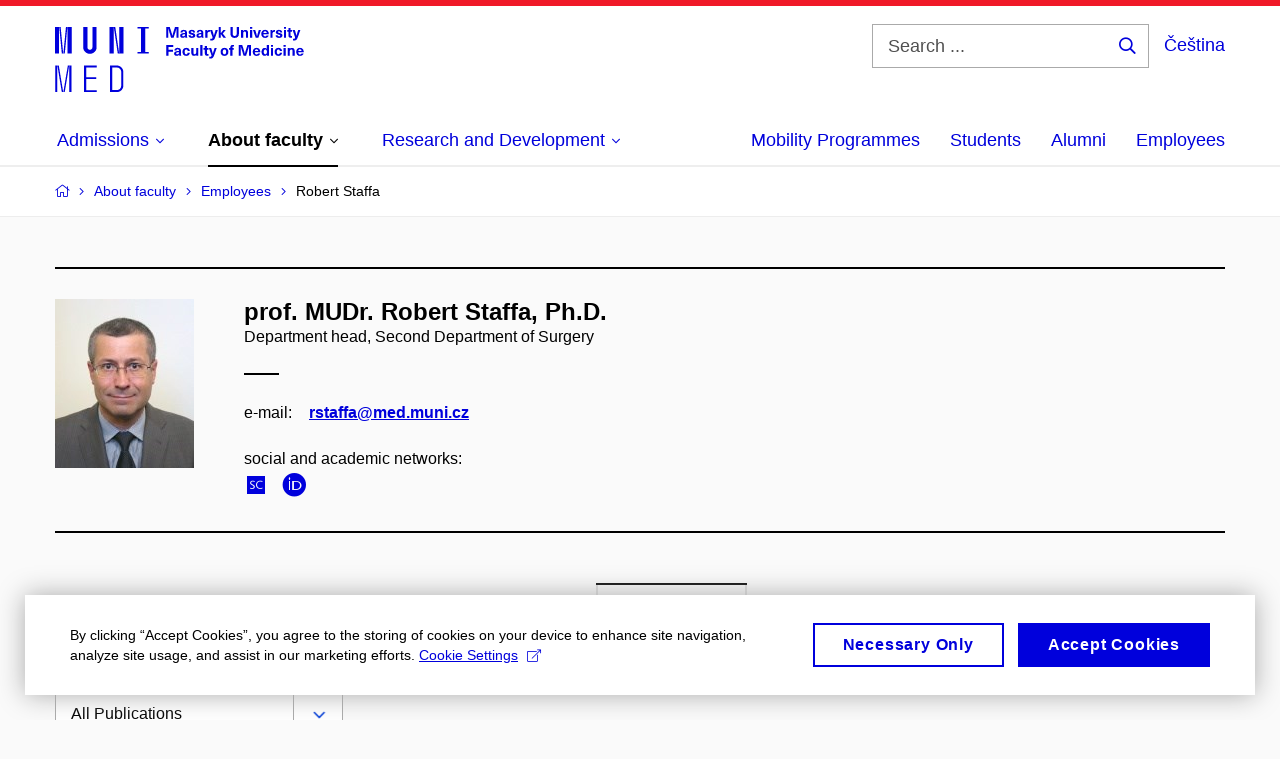

--- FILE ---
content_type: text/html; charset=utf-8
request_url: https://www.med.muni.cz/en/about-faculty/employees/226-robert-staffa/publications?page=9
body_size: 22870
content:


<!doctype html>
<!--[if lte IE 9]>    <html lang="en" class="old-browser no-js no-touch"> <![endif]-->
<!--[if IE 9 ]>    <html lang="en" class="ie9 no-js no-touch"> <![endif]-->
<!--[if (gt IE 9)|!(IE)]><!-->
<html class="no-js" lang="en">
<!--<![endif]-->
<head>
    

<meta charset="utf-8" />
<meta name="viewport" content="width=device-width, initial-scale=1.0">

    <meta name="robots" content="index, follow">

<title>Page 9: prof. MUDr. Robert Staffa, Ph.D. – Publications | Faculty of Medicine Masaryk University | MED MUNI</title>

<meta name="twitter:site" content="@muni_cz">
<meta name="twitter:card" content="summary">

    <meta name="author" content="Masaryk University" />
    <meta name="twitter:title" content="Page 9: prof. MUDr. Robert Staffa, Ph.D. – Publications | Faculty of Medicine Masaryk University | MED MUNI" />
    <meta property="og:title" content="Page 9: prof. MUDr. Robert Staffa, Ph.D. – Publications | Faculty of Medicine Masaryk University | MED MUNI" />
    <meta property="og:image" content="https://cdn.muni.cz/media/3124870/logo_socialni_site.png?upscale=false&width=1200" />
    <meta name="twitter:image" content="https://cdn.muni.cz/media/3124870/logo_socialni_site.png?upscale=false&width=1200" />
    <meta property="og:url" content="https://www.med.muni.cz/en/about-faculty/employees/226-robert-staffa/publications" />
    <meta property="og:site_name" content="Faculty of Medicine Masaryk University | MED MUNI" />


            <link rel="stylesheet" type="text/css" href="https://cdn.muni.cz/css/MuniWeb/MuniWeb_LF/style.476f04f3b145a8ffbb98.css" />
<script type="text/javascript" nonce="dce403c1-dbc4-49a9-8297-99d71626e864">/*! For license information please see muniweb-critical.f2b8e652ef8f9f2a5db3.js.LICENSE.txt */
!function(){function e(n){return e="function"==typeof Symbol&&"symbol"==typeof Symbol.iterator?function(e){return typeof e}:function(e){return e&&"function"==typeof Symbol&&e.constructor===Symbol&&e!==Symbol.prototype?"symbol":typeof e},e(n)}!function(n,t){function o(n,t){return e(n)===t}function i(){return"function"!=typeof t.createElement?t.createElement(arguments[0]):u?t.createElementNS.call(t,"http://www.w3.org/2000/svg",arguments[0]):t.createElement.apply(t,arguments)}function a(){var e=t.body;return e||((e=i(u?"svg":"body")).fake=!0),e}var s=[],c=[],r={_version:"3.3.1",_config:{classPrefix:"",enableClasses:!0,enableJSClass:!0,usePrefixes:!0},_q:[],on:function(e,n){var t=this;setTimeout((function(){n(t[e])}),0)},addTest:function(e,n,t){c.push({name:e,fn:n,options:t})},addAsyncTest:function(e){c.push({name:null,fn:e})}},l=function(){};l.prototype=r,l=new l;var d=t.documentElement,u="svg"===d.nodeName.toLowerCase(),f=r._config.usePrefixes?" -webkit- -moz- -o- -ms- ".split(" "):["",""];r._prefixes=f;var m=r.testStyles=function(e,n,o,s){var c,r,l,u,f="modernizr",m=i("div"),p=a();if(parseInt(o,10))for(;o--;)(l=i("div")).id=s?s[o]:f+(o+1),m.appendChild(l);return(c=i("style")).type="text/css",c.id="s"+f,(p.fake?p:m).appendChild(c),p.appendChild(m),c.styleSheet?c.styleSheet.cssText=e:c.appendChild(t.createTextNode(e)),m.id=f,p.fake&&(p.style.background="",p.style.overflow="hidden",u=d.style.overflow,d.style.overflow="hidden",d.appendChild(p)),r=n(m,e),p.fake?(p.parentNode.removeChild(p),d.style.overflow=u,d.offsetHeight):m.parentNode.removeChild(m),!!r};l.addTest("touch",(function(){var e;if("ontouchstart"in n||n.DocumentTouch&&t instanceof DocumentTouch)e=!0;else{var o=["@media (",f.join("touch-enabled),("),"heartz",")","{#modernizr{top:9px;position:absolute}}"].join("");m(o,(function(n){e=9===n.offsetTop}))}return e})),function(){var e,n,t,i,a,r;for(var d in c)if(c.hasOwnProperty(d)){if(e=[],(n=c[d]).name&&(e.push(n.name.toLowerCase()),n.options&&n.options.aliases&&n.options.aliases.length))for(t=0;t<n.options.aliases.length;t++)e.push(n.options.aliases[t].toLowerCase());for(i=o(n.fn,"function")?n.fn():n.fn,a=0;a<e.length;a++)1===(r=e[a].split(".")).length?l[r[0]]=i:(!l[r[0]]||l[r[0]]instanceof Boolean||(l[r[0]]=new Boolean(l[r[0]])),l[r[0]][r[1]]=i),s.push((i?"":"no-")+r.join("-"))}}(),function(e){var n=d.className,t=l._config.classPrefix||"";if(u&&(n=n.baseVal),l._config.enableJSClass){var o=new RegExp("(^|\\s)"+t+"no-js(\\s|$)");n=n.replace(o,"$1"+t+"js$2")}l._config.enableClasses&&(n+=" "+t+e.join(" "+t),u?d.className.baseVal=n:d.className=n)}(s),delete r.addTest,delete r.addAsyncTest;for(var p=0;p<l._q.length;p++)l._q[p]();n.Modernizr=l}(window,document),(navigator.maxTouchPoints>0||navigator.msMaxTouchPoints>0)&&(document.documentElement.className=document.documentElement.className.replace("no-touch","touch"))}(),function(e){e.oneTimeEvent=function(e,n,t){(t=t||document).addEventListener(e,(function t(o){return document.removeEventListener(e,t),n(o)}),!1)},e.isDocumentReady=!1,document.addEventListener("DocumentReady",(function(){e.isDocumentReady=!0})),e.elementReady=function(n,t){e.isDocumentReady?e.oneTimeEvent("ElementsReady."+n,t):e.oneTimeEvent("DocumentReady",t)},e.elementsReady=function(e,n){var t=function(o){e(o),!1!==n&&document.removeEventListener("ElementsReady",t)};document.addEventListener("ElementsReady",t,!1)},e.documentReady=function(e){document.addEventListener("DocumentReady",e,!1)};var n={};e.dictionary=function(e,t){if(null==t)return n[e];n[e]=t};var t={};e.items=function(e,n){if(null==n)return t[e];t[e]=n}}(window.Page=window.Page||{}),window.addEventListener("mc-consent",(function(e){e.detail.includes("mc-analytics")&&window.clarity&&window.clarity("consent")}));</script>

<script nonce="dce403c1-dbc4-49a9-8297-99d71626e864">window.dataLayer = window.dataLayer || [];function gtag() { dataLayer.push(arguments); }gtag('consent', 'default', {'analytics_storage': 'denied','ad_user_data': 'denied','ad_personalization': 'denied','ad_storage': 'denied',});</script>
<script nonce="dce403c1-dbc4-49a9-8297-99d71626e864" type="text/plain" class="mc-analytics mc-marketing">
    (function(w,d,s,l,i){w[l]=w[l]||[];w[l].push({'gtm.start':
    new Date().getTime(),event:'gtm.js'});var f=d.getElementsByTagName(s)[0],
    j=d.createElement(s),dl=l!='dataLayer'?'&l='+l:'';j.async=true;j.src=
    'https://www.googletagmanager.com/gtm.js?id='+i+dl;var n=d.querySelector('[nonce]');
    n&&j.setAttribute('nonce',n.nonce||n.getAttribute('nonce'));f.parentNode.insertBefore(j,f);
    })(window,document,'script','dataLayer','GTM-PXKZ9XW');</script><script nonce="dce403c1-dbc4-49a9-8297-99d71626e864">window.dataLayer = window.dataLayer || [];function gtag() { dataLayer.push(arguments); }gtag('consent', 'default', {'analytics_storage': 'denied','ad_user_data': 'denied','ad_personalization': 'denied','ad_storage': 'denied',});</script>        <script nonce="dce403c1-dbc4-49a9-8297-99d71626e864" type="text/javascript" async src="https://www.googletagmanager.com/gtag/js?id=G-EPDWR1N3J2"></script>
        <script nonce="dce403c1-dbc4-49a9-8297-99d71626e864" type="text/javascript">
            gtag('js', new Date());

            

            gtag('set', { 'send_page_view': true });

            gtag('config', 'G-EPDWR1N3J2', {
                'cookie_domain': 'www.med.muni.cz',
                'anonymize_ip': true
            });
        </script>
        <script nonce="dce403c1-dbc4-49a9-8297-99d71626e864" type="text/javascript">
            (function (c, l, a, r, i, t, y) {
                c[a] = c[a] || function () { (c[a].q = c[a].q || []).push(arguments) };
                t = l.createElement(r); t.async = 1; t.src = "https://www.clarity.ms/tag/" + i;
                y = l.getElementsByTagName(r)[0]; y.parentNode.insertBefore(t, y);
            })(window, document, "clarity", "script", "p6248fqs7c");
        </script>
    

<script nonce="dce403c1-dbc4-49a9-8297-99d71626e864" type="text/javascript" class="mc-analytics">
    var _paq = window._paq = window._paq || [];
    
        _paq.push(['disableCookies']);
        _paq.push(['trackPageView']);
    (function() {
    var u="//analytics-test.ics.muni.cz:3500";
    _paq.push(['setTrackerUrl', u+'matomo.php']);
    _paq.push(['setSiteId', '664']);
    var d=document, g=d.createElement('script'), s=d.getElementsByTagName('script')[0];
    g.type='text/javascript'; g.async=true; g.src=u+'matomo.js'; s.parentNode.insertBefore(g,s);
    })();
</script>




<link rel="shortcut icon" type="image/x-icon" href="https://cdn.muni.cz/Css/_Shared/Favicons/110000.ico" />

    <link rel="prev" href="/en/about-faculty/employees/226-robert-staffa/publications?page=8" />
    <link rel="next" href="/en/about-faculty/employees/226-robert-staffa/publications?page=10" />








    
</head>

<body>
            <p class="menu-accessibility">
            <a title="Go to main content (shortcut: Alt + 2)" accesskey="2" href="#main">
                Go to main content
            </a>
            <span class="hide">|</span>
            <a href="#menu-main">Go to main menu</a>
                <span class="hide">|</span>
                <a href="#form-search">Go to search</a>
        </p>

    
    


            <header class="header">
                <div class="header__wrap">
                    <div class="row-main">
                            <p class="header__logo" role="banner">
                                        <a href="/en" title="Homepage site">
<svg width="249" height="68" viewBox="0 0 249 68"><path fill="#0000dc" d="M-0.06,3l0,26.6l4.14,0l0,-26.6zm4.29,0l2.59,26.6l1.4,0l-2.58,-26.6zm6.73,0l-2.58,26.6l1.4,0l2.59,-26.6zm1.56,0l0,26.6l4.18,0l0,-26.6zm15.69,0l0,20.48c0,3.57,3.23,6.35,6.69,6.35c3.46,0,6.69,-2.78,6.69,-6.35l0,-20.48l-4.18,0l0,20.33c0,1.44,-1.29,2.47,-2.51,2.47c-1.22,0,-2.51,-1.03,-2.51,-2.47l0,-20.33zm26.26,0l0,26.6l4.18,0l0,-26.6zm4.33,0l3.95,26.6l1.45,0l-3.95,-26.6zm5.55,0l0,26.6l4.18,0l0,-26.6zm18.05,25.12l0,1.48l11.36,0l0,-1.48l-3.61,0l0,-23.64l3.61,0l0,-1.48l-11.36,0l0,1.48l3.57,0l0,23.64z"></path><path fill="#0000dc" d="M0.21,41.5l0,26.6l2.01,0l0,-26.6zm2.16,0l4.45,26.6l1.4,0l-4.44,-26.6zm10.45,0l-4.44,26.6l1.36,0l4.45,-26.6zm1.52,0l0,26.6l2.05,0l0,-26.6zm14.75,26.6l12.69,0l0,-1.9l-10.64,0l0,-11.1l10.18,0l0,-1.9l-10.18,0l0,-9.8l10.64,0l0,-1.9l-12.69,0zm26.03,0l6.76,0c3.46,0,6.42,-2.77,6.42,-6.35l0,-13.9c0,-3.5,-2.96,-6.35,-6.42,-6.35l-6.76,0zm2.05,-1.98l0,-22.64l4.71,0c2.32,0,4.37,1.93,4.37,4.4l0,13.84c0,2.47,-2.05,4.4,-4.37,4.4z"></path><path fill="#0000dc" d="M123.53,13.69l0,-10.68l-3.54,0l-1.55,4.9c-0.4,1.29,-0.76,2.63,-1.05,3.93l-0.03,0c-0.28,-1.3,-0.64,-2.64,-1.05,-3.93l-1.54,-4.9l-3.54,0l0,10.68l2.11,0l0,-5.31c0,-1.34,-0.03,-2.67,-0.09,-4.01l0.03,0c0.35,1.31,0.74,2.64,1.14,3.93l1.7,5.39l2.52,0l1.69,-5.39c0.41,-1.29,0.8,-2.62,1.14,-3.93l0.03,0c-0.06,1.34,-0.09,2.67,-0.09,4.01l0,5.31zm5.24,-7.86c-2.18,0,-3.23,1.17,-3.3,2.62l2.04,0c0.03,-0.72,0.47,-1.15,1.26,-1.15c0.73,0,1.24,0.39,1.24,1.35l0,0.27c-0.48,0.03,-1.33,0.12,-1.9,0.21c-2.21,0.34,-2.96,1.18,-2.96,2.43c0,1.32,0.98,2.31,2.6,2.31c1.05,0,1.9,-0.39,2.47,-1.2l0.03,0c0,0.37,0.03,0.7,0.11,1.02l1.89,0c-0.14,-0.51,-0.22,-1.13,-0.22,-2.09l0,-2.76c0,-1.99,-1.1,-3.01,-3.26,-3.01zm1.24,4.65c0,0.69,-0.07,1.09,-0.43,1.45c-0.3,0.3,-0.77,0.44,-1.2,0.44c-0.74,0,-1.13,-0.39,-1.13,-0.96c0,-0.62,0.36,-0.9,1.23,-1.05c0.45,-0.08,1.08,-0.14,1.53,-0.17zm6.81,-4.65c-1.89,0,-3.15,0.97,-3.15,2.34c0,1.77,1.36,2.07,2.64,2.4c1.19,0.31,1.75,0.45,1.75,1.11c0,0.45,-0.37,0.73,-1.1,0.73c-0.87,0,-1.34,-0.43,-1.34,-1.2l-2.13,0c0,1.85,1.31,2.72,3.42,2.72c2.07,0,3.36,-0.96,3.36,-2.39c0,-1.86,-1.5,-2.2,-2.86,-2.56c-1.16,-0.3,-1.64,-0.44,-1.64,-0.98c0,-0.43,0.36,-0.7,1.04,-0.7c0.75,0,1.19,0.33,1.19,1.11l2.02,0c0,-1.7,-1.21,-2.58,-3.2,-2.58zm8.23,0c-2.17,0,-3.22,1.17,-3.3,2.62l2.04,0c0.03,-0.72,0.48,-1.15,1.26,-1.15c0.74,0,1.25,0.39,1.25,1.35l0,0.27c-0.48,0.03,-1.34,0.12,-1.91,0.21c-2.2,0.34,-2.95,1.18,-2.95,2.43c0,1.32,0.97,2.31,2.59,2.31c1.05,0,1.91,-0.39,2.48,-1.2l0.03,0c0,0.37,0.03,0.7,0.1,1.02l1.89,0c-0.13,-0.51,-0.21,-1.13,-0.21,-2.09l0,-2.76c0,-1.99,-1.11,-3.01,-3.27,-3.01zm1.25,4.65c0,0.69,-0.08,1.09,-0.44,1.45c-0.3,0.3,-0.76,0.44,-1.2,0.44c-0.73,0,-1.12,-0.39,-1.12,-0.96c0,-0.62,0.36,-0.9,1.23,-1.05c0.45,-0.08,1.08,-0.14,1.53,-0.17zm8.02,-4.53c-0.9,0,-1.57,0.37,-2.08,1.2l-0.03,0l0,-1.08l-1.93,0l0,7.62l2.1,0l0,-3.6c0,-1.5,0.68,-2.31,1.97,-2.31c0.21,0,0.43,0.03,0.66,0.07l0,-1.81c-0.2,-0.06,-0.48,-0.09,-0.69,-0.09zm8.48,0.12l-2.16,0l-0.83,2.55c-0.34,1.05,-0.62,2.13,-0.88,3.19l-0.03,0c-0.24,-1.06,-0.52,-2.14,-0.84,-3.19l-0.78,-2.55l-2.25,0l2.16,6.19c0.3,0.86,0.36,1.1,0.36,1.38c0,0.75,-0.55,1.23,-1.39,1.23c-0.32,0,-0.61,-0.04,-0.82,-0.12l0,1.68c0.32,0.08,0.72,0.12,1.1,0.12c1.9,0,2.86,-0.67,3.63,-2.82zm8.19,7.62l-3.21,-4.11l2.89,-3.51l-2.36,0l-2.47,3.07l-0.03,0l0,-6.13l-2.09,0l0,10.68l2.09,0l0,-3.57l0.03,0l2.55,3.57zm12.93,-10.68l-2.2,0l0,6.52c0,1.59,-0.72,2.45,-2.05,2.45c-1.32,0,-2.04,-0.86,-2.04,-2.45l0,-6.52l-2.2,0l0,6.6c0,2.82,1.53,4.32,4.24,4.32c2.72,0,4.25,-1.5,4.25,-4.32zm6.39,2.88c-0.97,0,-1.74,0.46,-2.24,1.14l-0.02,0l0,-0.96l-1.97,0l0,7.62l2.1,0l0,-4.08c0,-1.38,0.63,-2.07,1.5,-2.07c0.82,0,1.34,0.52,1.34,1.68l0,4.47l2.1,0l0,-4.68c0,-2.07,-1.1,-3.12,-2.81,-3.12zm6.87,-1.08l0,-1.8l-2.1,0l0,1.8zm0,8.88l0,-7.62l-2.1,0l0,7.62zm6.21,0l2.56,-7.62l-2.19,0l-0.88,3c-0.32,1.08,-0.6,2.19,-0.84,3.3l-0.03,0c-0.24,-1.11,-0.53,-2.22,-0.84,-3.3l-0.89,-3l-2.19,0l2.57,7.62zm6.69,-1.25c-0.9,0,-1.67,-0.55,-1.73,-2.13l5.48,0c0,-0.84,-0.08,-1.42,-0.24,-1.95c-0.48,-1.54,-1.77,-2.53,-3.53,-2.53c-2.38,0,-3.78,1.74,-3.78,3.99c0,2.43,1.4,4.11,3.8,4.11c2.02,0,3.34,-1.16,3.64,-2.55l-2.14,0c-0.11,0.61,-0.66,1.06,-1.5,1.06zm-0.02,-5.13c0.85,0,1.53,0.53,1.67,1.68l-3.33,0c0.16,-1.15,0.81,-1.68,1.66,-1.68zm9.36,-1.36c-0.9,0,-1.57,0.37,-2.08,1.2l-0.03,0l0,-1.08l-1.93,0l0,7.62l2.09,0l0,-3.6c0,-1.5,0.69,-2.31,1.98,-2.31c0.21,0,0.43,0.03,0.66,0.07l0,-1.81c-0.2,-0.06,-0.48,-0.09,-0.69,-0.09zm4.55,-0.12c-1.89,0,-3.15,0.97,-3.15,2.34c0,1.77,1.36,2.07,2.64,2.4c1.18,0.31,1.75,0.45,1.75,1.11c0,0.45,-0.37,0.73,-1.11,0.73c-0.87,0,-1.33,-0.43,-1.33,-1.2l-2.13,0c0,1.85,1.3,2.72,3.42,2.72c2.07,0,3.36,-0.96,3.36,-2.39c0,-1.86,-1.5,-2.2,-2.87,-2.56c-1.15,-0.3,-1.63,-0.44,-1.63,-0.98c0,-0.43,0.36,-0.7,1.03,-0.7c0.75,0,1.2,0.33,1.2,1.11l2.01,0c0,-1.7,-1.2,-2.58,-3.19,-2.58zm7.12,-1.02l0,-1.8l-2.1,0l0,1.8zm0,8.88l0,-7.62l-2.1,0l0,7.62zm5.46,-1.58c-0.72,0,-0.99,-0.33,-0.99,-1.17l0,-3.31l1.46,0l0,-1.56l-1.46,0l0,-1.98l-2.1,0l0,1.98l-1.23,0l0,1.56l1.23,0l0,3.69c0,1.77,0.77,2.47,2.52,2.47c0.36,0,0.83,-0.06,1.11,-0.15l0,-1.6c-0.13,0.04,-0.34,0.07,-0.54,0.07zm8.81,-6.04l-2.16,0l-0.83,2.55c-0.34,1.05,-0.63,2.13,-0.88,3.19l-0.03,0c-0.24,-1.06,-0.53,-2.14,-0.84,-3.19l-0.78,-2.55l-2.25,0l2.16,6.19c0.3,0.86,0.36,1.1,0.36,1.38c0,0.75,-0.56,1.23,-1.4,1.23c-0.31,0,-0.6,-0.04,-0.81,-0.12l0,1.68c0.32,0.08,0.72,0.12,1.1,0.12c1.9,0,2.86,-0.67,3.63,-2.82z"></path><path fill="#0000dc" d="M118.36,22.9l0,-1.89l-7.13,0l0,10.68l2.21,0l0,-3.99l4.54,0l0,-1.89l-4.54,0l0,-2.91zm4.34,0.93c-2.17,0,-3.22,1.17,-3.29,2.62l2.04,0c0.03,-0.72,0.47,-1.15,1.25,-1.15c0.74,0,1.25,0.39,1.25,1.35l0,0.27c-0.48,0.03,-1.33,0.12,-1.9,0.21c-2.21,0.34,-2.96,1.18,-2.96,2.43c0,1.32,0.97,2.31,2.6,2.31c1.04,0,1.9,-0.39,2.47,-1.2l0.03,0c0,0.37,0.03,0.7,0.11,1.02l1.89,0c-0.14,-0.51,-0.21,-1.13,-0.21,-2.09l0,-2.76c0,-1.99,-1.11,-3.01,-3.28,-3.01zm1.25,4.65c0,0.69,-0.07,1.09,-0.43,1.45c-0.3,0.3,-0.77,0.44,-1.21,0.44c-0.73,0,-1.12,-0.39,-1.12,-0.96c0,-0.62,0.36,-0.9,1.23,-1.05c0.45,-0.08,1.08,-0.14,1.53,-0.17zm7.32,-4.65c-2.33,0,-3.84,1.59,-3.84,4.05c0,2.46,1.51,4.05,3.84,4.05c2.05,0,3.44,-1.29,3.6,-3.23l-2.21,0c-0.06,0.99,-0.6,1.61,-1.41,1.61c-1.01,0,-1.63,-0.93,-1.63,-2.43c0,-1.5,0.62,-2.43,1.63,-2.43c0.81,0,1.35,0.55,1.43,1.45l2.19,0c-0.16,-1.78,-1.55,-3.07,-3.6,-3.07zm7.82,8.04c0.97,0,1.74,-0.47,2.23,-1.14l0.03,0l0,0.96l1.96,0l0,-7.62l-2.09,0l0,4.08c0,1.38,-0.63,2.07,-1.5,2.07c-0.83,0,-1.34,-0.53,-1.34,-1.68l0,-4.47l-2.1,0l0,4.68c0,2.07,1.1,3.12,2.81,3.12zm8.37,-0.18l0,-10.68l-2.1,0l0,10.68zm5.45,-1.58c-0.72,0,-0.99,-0.33,-0.99,-1.17l0,-3.31l1.46,0l0,-1.56l-1.46,0l0,-1.98l-2.1,0l0,1.98l-1.23,0l0,1.56l1.23,0l0,3.69c0,1.77,0.77,2.47,2.52,2.47c0.36,0,0.83,-0.06,1.11,-0.15l0,-1.6c-0.13,0.04,-0.34,0.07,-0.54,0.07zm8.81,-6.04l-2.16,0l-0.83,2.55c-0.34,1.05,-0.63,2.13,-0.88,3.19l-0.03,0c-0.24,-1.06,-0.53,-2.14,-0.84,-3.19l-0.78,-2.55l-2.25,0l2.16,6.19c0.3,0.86,0.36,1.1,0.36,1.38c0,0.75,-0.56,1.24,-1.4,1.24c-0.31,0,-0.6,-0.05,-0.81,-0.13l0,1.68c0.32,0.08,0.72,0.12,1.1,0.12c1.9,0,2.86,-0.67,3.63,-2.82zm7.77,-0.24c-2.39,0,-3.9,1.57,-3.9,4.05c0,2.47,1.51,4.05,3.9,4.05c2.38,0,3.9,-1.58,3.9,-4.05c0,-2.48,-1.52,-4.05,-3.9,-4.05zm0,1.62c1.03,0,1.69,0.94,1.69,2.43c0,1.48,-0.66,2.43,-1.69,2.43c-1.04,0,-1.7,-0.95,-1.7,-2.43c0,-1.49,0.66,-2.43,1.7,-2.43zm9.01,-3c0.14,0,0.29,0.01,0.38,0.04l0,-1.48c-0.26,-0.06,-0.68,-0.12,-1.04,-0.12c-1.63,0,-2.52,0.82,-2.52,2.49l0,0.69l-1.26,0l0,1.56l1.26,0l0,6.06l2.07,0l0,-6.06l1.44,0l0,-1.56l-1.44,0l0,-0.44c0,-0.86,0.38,-1.18,1.11,-1.18zm17.51,9.24l0,-10.68l-3.54,0l-1.55,4.9c-0.4,1.29,-0.76,2.63,-1.05,3.93l-0.03,0c-0.28,-1.3,-0.64,-2.64,-1.05,-3.93l-1.54,-4.9l-3.54,0l0,10.68l2.11,0l0,-5.31c0,-1.34,-0.03,-2.67,-0.09,-4l0.03,0c0.35,1.3,0.74,2.63,1.14,3.92l1.7,5.39l2.52,0l1.69,-5.39c0.41,-1.29,0.8,-2.62,1.14,-3.92l0.03,0c-0.06,1.33,-0.09,2.66,-0.09,4l0,5.31zm5.55,-1.25c-0.9,0,-1.67,-0.55,-1.73,-2.13l5.48,0c0,-0.84,-0.08,-1.42,-0.24,-1.95c-0.48,-1.54,-1.77,-2.53,-3.53,-2.53c-2.38,0,-3.78,1.74,-3.78,3.99c0,2.43,1.4,4.11,3.8,4.11c2.02,0,3.34,-1.16,3.64,-2.55l-2.14,0c-0.11,0.61,-0.66,1.06,-1.5,1.06zm-0.02,-5.13c0.84,0,1.53,0.53,1.67,1.68l-3.33,0c0.16,-1.15,0.81,-1.68,1.66,-1.68zm12.39,6.38l0,-10.68l-2.1,0l0,3.97l-0.03,0c-0.46,-0.72,-1.29,-1.1,-2.16,-1.1c-1.9,0,-3.13,1.57,-3.13,4c0,2.43,1.24,4,3.16,4c0.89,0,1.73,-0.42,2.19,-1.2l0.03,0l0,1.01zm-3.58,-6.21c0.94,0,1.59,0.88,1.59,2.4c0,1.51,-0.65,2.4,-1.59,2.4c-1.01,0,-1.65,-0.95,-1.65,-2.4c0,-1.46,0.64,-2.4,1.65,-2.4zm7.72,-2.67l0,-1.8l-2.1,0l0,1.8zm0,8.88l0,-7.62l-2.1,0l0,7.62zm5.39,-7.86c-2.33,0,-3.84,1.59,-3.84,4.05c0,2.46,1.51,4.05,3.84,4.05c2.05,0,3.43,-1.29,3.6,-3.23l-2.21,0c-0.06,0.99,-0.6,1.61,-1.41,1.61c-1.02,0,-1.63,-0.93,-1.63,-2.43c0,-1.5,0.61,-2.43,1.63,-2.43c0.81,0,1.35,0.55,1.43,1.45l2.19,0c-0.17,-1.78,-1.55,-3.07,-3.6,-3.07zm7.18,-1.02l0,-1.8l-2.1,0l0,1.8zm0,8.88l0,-7.62l-2.1,0l0,7.62zm6.27,-7.8c-0.97,0,-1.74,0.46,-2.23,1.14l-0.03,0l0,-0.96l-1.97,0l0,7.62l2.1,0l0,-4.08c0,-1.38,0.63,-2.07,1.5,-2.07c0.83,0,1.34,0.52,1.34,1.68l0,4.47l2.1,0l0,-4.68c0,-2.07,-1.1,-3.12,-2.81,-3.12zm8.07,6.55c-0.9,0,-1.66,-0.55,-1.72,-2.13l5.47,0c0,-0.84,-0.07,-1.42,-0.24,-1.95c-0.48,-1.54,-1.77,-2.53,-3.52,-2.53c-2.39,0,-3.78,1.74,-3.78,3.99c0,2.43,1.39,4.11,3.79,4.11c2.03,0,3.35,-1.16,3.65,-2.55l-2.15,0c-0.1,0.61,-0.66,1.06,-1.5,1.06zm-0.01,-5.13c0.84,0,1.53,0.53,1.66,1.68l-3.33,0c0.17,-1.15,0.81,-1.68,1.67,-1.68z"></path><desc>Masaryk University Faculty of Medicine</desc></svg>        </a>

                            </p>

                    <div class="header__side">
                        

                            <form id="form-search" action="/en/search" class="header__search" role="search">
                                <fieldset>
                                    <p>
                                        <label for="search" class="header__search__label icon icon-search"><span class="vhide">Search ...</span></label>
                                        <span class="inp-fix inp-icon inp-icon--after">
                                            <input type="text" name="q" id="search" class="inp-text" placeholder="Search ..." data-hj-masked maxlength="200">
                                            <button type="submit" class="btn-icon icon icon-search">
                                                <span class="vhide">Search ...</span>
                                            </button>
                                        </span>
                                    </p>
                                </fieldset>
                            </form>
                        
    <div class="menu-lang">
        <p class="menu-lang__selected">
                <a href="/o-fakulte/zamestnanci/226-robert-staffa/publications"
                   rel="alternate"
                   hreflang="cs"
                   lang="cs"
                   class="menu-lang__selected__link">
                    Čeština
                </a>
        </p>
    </div>

                        
                        <!-- placeholder pro externí přihlášení (desktop) -->
                        <div class="user-menu-ext-std" style="display:none;"></div>                        


                        <nav class="menu-mobile" role="navigation">
                            <ul class="menu-mobile__list">
                                    <li class="menu-mobile__item">
                                        <a href="#" class="menu-mobile__link menu-mobile__link--search" aria-hidden="true">
                                            <span class="icon icon-search"></span>
                                        </a>
                                    </li>

                                
    <li class="menu-mobile__item">
            <div class="menu-lang">
                <p class="menu-lang__selected">
                        <a href="/o-fakulte/zamestnanci/226-robert-staffa/publications"
                           rel="alternate"
                           hreflang="cs"
                           lang="cs"
                           class="menu-mobile__link menu-mobile__link--lang">
                            CS
                        </a>
                </p>
            </div>
    </li>

                                
                                <li class="user-menu-ext-mobile" style="display:none;"></li>



                                    <li class="menu-mobile__item">
                                        <a href="#" class="menu-mobile__link menu-mobile__link--burger">
                                            <span class="menu-mobile__burger"><span></span></span>
                                        </a>
                                    </li>
                            </ul>
                        </nav>

                    </div>

                            <nav id="menu-main" class="menu-primary" role="navigation">
                                <div class="menu-primary__holder">
                                    <div class="menu-primary__wrap">

    <ul class="menu-primary__list">
            <li class="menu-primary__item with-submenu">
        <span class="menu-primary__links">
            <a href="/en/admissions" class="menu-primary__link">
                <span class="menu-primary__inner">Admissions</span>
                    <span class="icon icon-angle-down"></span>
                
            </a>
                <a href="#" class="menu-primary__toggle icon icon-angle-down" aria-hidden="true"></a>
        </span>
            <div class="menu-submenu">
                    <ul class="menu-submenu__list">
    <li class="menu-submenu__item ">
        <span class="menu-primary__links">
            <a href="/en/admissions" class="menu-submenu__link">
                <span class="menu-primary__inner">Admissions</span>
                
            </a>
        </span>
    </li>
            <li class="menu-submenu__item ">
        <span class="">
            <a href="/en/admissions/ambassadors" class="menu-submenu__link">
                <span class="menu-primary__inner">Student Ambassadors</span>
                
            </a>
        </span>
    </li>
    <li class="menu-submenu__item ">
        <span class="">
            <a href="/en/admissions/general-medicine" class="menu-submenu__link">
                <span class="menu-primary__inner">General Medicine</span>
                
            </a>
        </span>
    </li>
    <li class="menu-submenu__item ">
        <span class="">
            <a href="/en/admissions/dentistry" class="menu-submenu__link">
                <span class="menu-primary__inner">Dentistry</span>
                
            </a>
        </span>
    </li>
    <li class="menu-submenu__item ">
        <span class="">
            <a href="/en/admissions/e-learning-preparatory-courses" class="menu-submenu__link">
                <span class="menu-primary__inner">E-learning preparatory courses</span>
                
            </a>
        </span>
    </li>
    <li class="menu-submenu__item ">
        <span class="">
            <a href="/en/admissions/foundation-programme" class="menu-submenu__link">
                <span class="menu-primary__inner">Foundation programme</span>
                
            </a>
        </span>
    </li>
    <li class="menu-submenu__item ">
        <span class="">
            <a href="/en/admissions/summer-school" class="menu-submenu__link">
                <span class="menu-primary__inner">Summer school</span>
                
            </a>
        </span>
    </li>
    </ul>

            </div>
    </li>
    <li class="menu-primary__item with-submenu">
        <span class="menu-primary__links">
            <a href="/en/about-faculty" class="menu-primary__link is-active">
                <span class="menu-primary__inner">About faculty</span>
                    <span class="icon icon-angle-down"></span>
                
            </a>
                <a href="#" class="menu-primary__toggle icon icon-angle-down" aria-hidden="true"></a>
        </span>
            <div class="menu-submenu">
                    <ul class="menu-submenu__list">
            <li class="menu-submenu__item ">
        <span class="">
            <a href="/en/about-faculty/dean-martin-repko" class="menu-submenu__link">
                <span class="menu-primary__inner">Dean Martin Repko</span>
                
            </a>
        </span>
    </li>
    <li class="menu-submenu__item ">
        <span class="">
            <a href="/en/about-faculty/faculty-members" class="menu-submenu__link">
                <span class="menu-primary__inner">Faculty members</span>
                
            </a>
        </span>
    </li>
    <li class="menu-submenu__item ">
        <span class="">
            <a href="/en/about-faculty/faculty-authorities" class="menu-submenu__link">
                <span class="menu-primary__inner">Faculty authorities</span>
                
            </a>
        </span>
    </li>
    <li class="menu-submenu__item ">
        <span class="">
            <a href="/en/about-faculty/organizational-structure" class="menu-submenu__link">
                <span class="menu-primary__inner">Organizational structure</span>
                
            </a>
        </span>
    </li>
    <li class="menu-submenu__item ">
        <span class="">
            <a href="/en/about-faculty/105th-anniversary" class="menu-submenu__link">
                <span class="menu-primary__inner">105th Anniversary</span>
                
            </a>
        </span>
    </li>
    <li class="menu-submenu__item ">
        <span class="">
            <a href="/en/about-faculty/official-notice-board" class="menu-submenu__link">
                <span class="menu-primary__inner">Official notice board</span>
                
            </a>
        </span>
    </li>
    <li class="menu-submenu__item ">
        <span class="">
            <a href="/en/about-faculty/our-mission" class="menu-submenu__link">
                <span class="menu-primary__inner">Our Mission</span>
                
            </a>
        </span>
    </li>
    <li class="menu-submenu__item ">
        <span class="">
            <a href="/en/about-faculty/safe-faculty" class="menu-submenu__link">
                <span class="menu-primary__inner">Safe faculty</span>
                
            </a>
        </span>
    </li>
    <li class="menu-submenu__item ">
        <span class="">
            <a href="/en/about-faculty/career-at-fm-mu" class="menu-submenu__link">
                <span class="menu-primary__inner">Career at FM MU</span>
                
            </a>
        </span>
    </li>
    <li class="menu-submenu__item ">
        <span class="">
            <a href="/en/about-faculty/sustainable-faculty" class="menu-submenu__link">
                <span class="menu-primary__inner">Sustainable Faculty</span>
                
            </a>
        </span>
    </li>
    <li class="menu-submenu__item ">
        <span class="">
            <a href="/en/about-faculty/international-studies-office" class="menu-submenu__link">
                <span class="menu-primary__inner"> International Studies Office</span>
                
            </a>
        </span>
    </li>
    <li class="menu-submenu__item ">
        <span class="">
            <a href="/en/about-faculty/employees" class="menu-submenu__link is-active">
                <span class="menu-primary__inner">Employees</span>
                
            </a>
        </span>
    </li>
    <li class="menu-submenu__item ">
        <span class="">
            <a href="/en/about-faculty/contacts" class="menu-submenu__link">
                <span class="menu-primary__inner">Contacts</span>
                
            </a>
        </span>
    </li>
    </ul>

            </div>
    </li>
    <li class="menu-primary__item with-submenu">
        <span class="menu-primary__links">
            <a href="/en/research-and-development" class="menu-primary__link">
                <span class="menu-primary__inner">Research and Development</span>
                    <span class="icon icon-angle-down"></span>
                
            </a>
                <a href="#" class="menu-primary__toggle icon icon-angle-down" aria-hidden="true"></a>
        </span>
            <div class="menu-submenu">
                    <ul class="menu-submenu__list">
            <li class="menu-submenu__item ">
        <span class="">
            <a href="/en/research-and-development/research-and-development" class="menu-submenu__link">
                <span class="menu-primary__inner">Research and Development</span>
                
            </a>
        </span>
    </li>
    <li class="menu-submenu__item ">
        <span class="">
            <a href="/en/research-and-development/project-support" class="menu-submenu__link">
                <span class="menu-primary__inner">Project support</span>
                
            </a>
        </span>
    </li>
    <li class="menu-submenu__item ">
        <span class="">
            <a href="/en/research-and-development/phd-studies" class="menu-submenu__link">
                <span class="menu-primary__inner">PhD Studies</span>
                
            </a>
        </span>
    </li>
    <li class="menu-submenu__item ">
        <span class="">
            <a href="/en/research-and-development/postdoc" class="menu-submenu__link">
                <span class="menu-primary__inner">Postdoc</span>
                
            </a>
        </span>
    </li>
    <li class="menu-submenu__item ">
        <span class="">
            <a href="/en/research-and-development/hrs4r-hr-award" class="menu-submenu__link">
                <span class="menu-primary__inner">HRS4R / HR Award</span>
                
            </a>
        </span>
    </li>
    <li class="menu-submenu__item ">
        <span class="">
            <a href="/en/research-and-development/gender-in-research" class="menu-submenu__link">
                <span class="menu-primary__inner">Gender in research</span>
                
            </a>
        </span>
    </li>
    <li class="menu-submenu__item ">
        <span class="">
            <a href="/en/research-and-development/open-science" class="menu-submenu__link">
                <span class="menu-primary__inner">Open Science</span>
                
            </a>
        </span>
    </li>
    <li class="menu-submenu__item ">
        <span class="">
            <a href="/en/research-and-development/research-breakfasts" class="menu-submenu__link">
                <span class="menu-primary__inner">Research breakfasts</span>
                
            </a>
        </span>
    </li>
    </ul>

            </div>
    </li>
    </ul>







<ul class="menu-header-secondary">
            <li class="menu-header-secondary__item">
                <a href="/en/students/student-mobility-programmes" class="menu-header-secondary__link ">
                    Mobility Programmes
                </a>
            </li>
            <li class="menu-header-secondary__item">
                <a href="/en/students" class="menu-header-secondary__link ">
                    Students
                </a>
            </li>
            <li class="menu-header-secondary__item">
                <a href="/en/alumni" class="menu-header-secondary__link ">
                    Alumni
                </a>
            </li>
            <li class="menu-header-secondary__item">
                <a href="https://portal.muni.cz" class="menu-header-secondary__link " target="_blank" rel="noopener">
                    Employees
                </a>
            </li>

    
</ul>                                    </div>
                                   
                                        <a href="#" class="menu-primary__title">
                                            <span></span>
                                            &nbsp;
                                        </a>
                                    
                                    <div class="menu-primary__main-toggle" aria-hidden="true"></div>
                                </div>
                            </nav>
                    </div>
                </div>
                





            </header>


    <main id="main" class="main">


<nav class="menu-breadcrumb" role="navigation">
    <div class="row-main">
        <strong class="vhide">You are here:</strong>
        <ol class="menu-breadcrumb__list" vocab="http://schema.org/" typeof="BreadcrumbList">
            <li class="menu-breadcrumb__item menu-breadcrumb__item--home" property="itemListElement" typeof="ListItem">
                <a class="menu-breadcrumb__link" property="item" typeof="WebPage" href="/en">
                    <span property="name">Home</span></a>
                <span class="icon icon-angle-right"></span>
                <meta property="position" content="1">
            </li>

                <li class="menu-breadcrumb__item menu-breadcrumb__item--mobile">
                    <span class="icon icon-ellipsis-h"></span>
                    <span class="icon icon-angle-right"></span>
                </li>

                <li class="menu-breadcrumb__item menu-breadcrumb__item--mobile-hidden" property="itemListElement" typeof="ListItem">
                            <a href="/en/about-faculty" class="menu-breadcrumb__link" property="item" typeof="WebPage">
            <span property="name" category="">About faculty</span></a>

                            
                        <span class="icon icon-angle-right"></span>
                    <meta property="position" content="2">
                </li>
                <li class="menu-breadcrumb__item" property="itemListElement" typeof="ListItem">
                            <a href="/en/about-faculty/employees" class="menu-breadcrumb__link" property="item" typeof="WebPage">
            <span property="name" category="">Employees</span></a>

                            
                        <span class="icon icon-angle-right"></span>
                    <meta property="position" content="3">
                </li>
                <li class="menu-breadcrumb__item">
                             <span property="name">Robert Staffa</span>

                            
                    <meta content="4">
                </li>
        </ol>
    </div>
</nav>




        
            <div class="row-main ">
                        

<article class="box-vcard box-vcard--big">
    <div class="box-vcard__inner">
            <p class="box-vcard__img">
                <img src="https://cdn.muni.cz/w3mu-media/person/226?rnd=1295586961000000001&mode=crop&center=0.47,0.5&upscale=false&width=210&height=270" alt="" style="width: 139px; height: 169px">
            </p>
        <div class="box-vcard__content">
            <h1 class="box-vcard__name">prof. MUDr. Robert Staffa, Ph.D.</h1>

                <p class="box-vcard__position">
                    Department head, Second Department of Surgery
                </p>
                                        <hr />


                <table class="table-vcard">
                    <colgroup>
                        <col style="width: 55px">
                        <col>
                    </colgroup>
                    <tbody>
                                                                            <tr>
                                <th colspan="1">e&#8209;mail:</th>
                                <td>
<noscript class="a-obf nowrap"><img src="/a.aspx?a=cnN0YWZmYUBtZWQubXVuaS5jeg=="/></noscript>                                </td>
                            </tr>
                        
                    </tbody>
                </table>

                <table class="table-vcard">
                    <tbody>
                        <tr>
                            <th>
                                social and academic networks:
                            </th>
                        </tr>
                        <tr>
                            <td class="u-pl-0">
                                        <a href="https://www.scopus.com/authid/detail.uri?authorId=55936965800" target="_blank" rel="noopener" title="SCOPUS"><span class="big u-pr-10 icon icon-icon-ai icon-ai-scopus"></span></a>
                                        <a href="https://orcid.org/0000-0002-7092-9128" target="_blank" rel="noopener" title="ORCID"><span class="big u-pr-10 icon icon-icon-ai icon-ai-orcid"></span></a>
                            </td>
                        </tr>
                    </tbody>
                </table>



        </div>
    </div>

</article>
<div class="ajax-form-container" id="ajax-form-containertabs">        <div class="box-tabs">
<form action="/en/about-faculty/employees/226-robert-staffa/publications?page=9" class="ajax-form" data-ajax-parts="[&quot;tabs&quot;]" data-ajax-remove-query="[&quot;tab&quot;,&quot;page&quot;,&quot;type&quot;]" data-id="ajax-form-containertabs" enctype="multipart/form-data" id="tabs-menu" method="post">                <ul class="box-tabs__menu">
    <li class="box-tabs__menu__item">
            <a href="/en/about-faculty/employees/226-robert-staffa"
               data-post-ajax
               class="box-tabs__menu__link js-tab-links">

                Basic information
            </a>
    </li>
    <li class="box-tabs__menu__item">
            <a href="/en/about-faculty/employees/226-robert-staffa/cv"
               data-post-ajax
               class="box-tabs__menu__link js-tab-links">

                CV
            </a>
    </li>
    <li class="box-tabs__menu__item">
            <a href="/en/about-faculty/employees/226-robert-staffa/supervisor"
               data-post-ajax
               class="box-tabs__menu__link js-tab-links">

                Supervision
            </a>
    </li>
    <li class="box-tabs__menu__item">
            <a href="/en/about-faculty/employees/226-robert-staffa/qualifications"
               data-post-ajax
               class="box-tabs__menu__link js-tab-links">

                Qualifications
            </a>
    </li>
    <li class="box-tabs__menu__item">
            <a href="#tab-publications"
               
               class="box-tabs__menu__link is-active js-tab-links">

                Publications
            </a>
    </li>
    <li class="box-tabs__menu__item">
            <a href="/en/about-faculty/employees/226-robert-staffa/projects"
               data-post-ajax
               class="box-tabs__menu__link js-tab-links">

                Projects
            </a>
    </li>
    <li class="box-tabs__menu__item">
            <a href="/en/about-faculty/employees/226-robert-staffa/teaching"
               data-post-ajax
               class="box-tabs__menu__link js-tab-links">

                Teaching
            </a>
    </li>
                </ul>
<input name='ufprt' type='hidden' value='vV1PTyP9IGrqKBXTM02y6zDIwHoyfs2+IFicgAdcuCrCj7+oAZ3rlnyzEs2DXyAjmarc1Aly7zY9L/AbxRQ9X8aGLN0V2DY0CR8392ijsTzhLlfCTwORZTZh+ZT4yW8k4h3otg1hR7EYhXQluemk2+C2cj28Bqr/ubDYEgKE5TS+MgO01e7EryqJUcuDsFIYVqbEW8aU1+9770hW98iTDownqx1HwQfox59O3GaCBg3fz6/orhBJn09Dy6aY2vye4ntvL1A/W/EAb1/osuls5V81efILyd0u7T4d/PgbkblkCjoNPFpot5YRPSC5mzBFDS7QYts33TCcvE6v98BCL1M7KBGtX2Kk/qvB2ACGYJIhc8wLZUiu0cyH7o8SOvlWeGzORedNrurXlLALh0C/FSLqoDilf5Idl9T9uLQlLUdKeft1IwWFwODTuEKw3Nroc3+Yn8VlEZICWs0RfM1yB7v9K0VJh5PhawbefvYzoS19ZS/rWvMhvH/ELNun62ABPtgIGhafj0h/KGObldwYyxe6jVkK8jFtxMMbq9xqq1wIXLjJZOBUsOCV0X9PtsehIyUgFxGqUFwENAUXOxlXGlNUgBCQwKAFOeiYvvK87ongAHBBpYbxLB7uYps+KmCA99vyZN0lsHKQz1vMUXgrNCp/xvQsWiJb6F+2/KWS0RdtlmPfLV4dZVrUj4HP/d1VqFx5r7kOXWR2SnsXSBnNGLccBfprWqnP/9Dmn7iUF+cPIgPNAxdaC1e2crNdx20KkZn9zcyEsolN4X7nt0sKngNrDZZAaTfp5l9bUeakE+AVC4+uHxxoh8bU7FsCGSA/yIra59iDRto9pCqCrRjsg93CRzrYFUUnwQ01koF2XncO2HLgdYvUk8kVlQ8Pyd8b1EW2HTEQJwtTB3FgHH4unDAUOLGn1HcVEIMBbIhMh8n4oz/aRbdeyQvYbW29dvgR04USn88vXGqlvYZh8X1jAy8tHVWPH/DNBMOKTuhgg36WzSXxIxe/pu/8+uJikxKTYBzyY3yrixOm1EuO5Rj01qjvTkZSgrWyQCe2CcQCxCYOWNxl8Nne/U9m1eBo1GfrOUGHPtKrEHXMVbAC8zrEMztF82qdQ3YWcxJhGU35umKz48GS7EDmtX+5U1109rlYG0Mdq0JudscLl97bzzMO302txH6ZM59/rEOtLsXd+u08x84aAtOZWgttUr6DLQ0k8f0HULPdTlVp5Tx5uwF3LKVc8/RzdA3VfFIwghvh/x29Ly8KslevGlQuLHXAxdmgIn0UIT6LtBYcVR4VLuMtRbBG6c9wEYWR0GnqpmjfuzKzI23S2x5AaFmgwgYhi4yH2DoDrdtmKDrGIjLqK18aUEbLy3k=' /></form>                <div class="box-tabs__fragment" id="tab-">

            <a href="/en/about-faculty/employees/226-robert-staffa"
               data-post-ajax=tabs-menu
               class="box-tabs__responsive-link">

                <span class="box-tabs__responsive-link__name">Basic information</span>
                <span class="icon icon-angle-down"></span>
            </a>

    </div>
    <div class="box-tabs__fragment" id="tab-cv">

            <a href="/en/about-faculty/employees/226-robert-staffa/cv"
               data-post-ajax=tabs-menu
               class="box-tabs__responsive-link">

                <span class="box-tabs__responsive-link__name">CV</span>
                <span class="icon icon-angle-down"></span>
            </a>

    </div>
    <div class="box-tabs__fragment" id="tab-supervisor">

            <a href="/en/about-faculty/employees/226-robert-staffa/supervisor"
               data-post-ajax=tabs-menu
               class="box-tabs__responsive-link">

                <span class="box-tabs__responsive-link__name">Supervision</span>
                <span class="icon icon-angle-down"></span>
            </a>

    </div>
    <div class="box-tabs__fragment" id="tab-qualifications">

            <a href="/en/about-faculty/employees/226-robert-staffa/qualifications"
               data-post-ajax=tabs-menu
               class="box-tabs__responsive-link">

                <span class="box-tabs__responsive-link__name">Qualifications</span>
                <span class="icon icon-angle-down"></span>
            </a>

    </div>
    <div class="box-tabs__fragment is-active" id="tab-publications">

            <a href="#tab-publications"
               
               class="box-tabs__responsive-link is-active">

                <span class="box-tabs__responsive-link__name">Publications</span>
                <span class="icon icon-angle-down"></span>
            </a>

            <div class="box-tabs__content">
                <div class="ajax-form-container" id="ajax-form-container1">

    <div class="box-filter">
<form action="/en/about-faculty/employees/226-robert-staffa/publications?page=9" class="form-inline form-inline--spaced ajax-form" data-ajax-remove-query="[&quot;page&quot;]" data-id="ajax-form-container1" enctype="multipart/form-data" method="post">            <p class="size--m--4-12 size--l--3-12">
                <label for="type">Type</label><br>
                <span class="inp-fix inp-fix--select">
                    <select class="inp-select" data-post-ajax="true">
                        <option value="?type="   selected>
                            All Publications
                        </option>
                            <option value="?type=Article" >
                                Articles
                            </option>
                            <option value="?type=Chapter" >
                                Chapters
                            </option>
                            <option value="?type=Book" >
                                Books
                            </option>
                            <option value="?type=Proceeding" >
                                Conference proceedings
                            </option>
                            <option value="?type=Patent" >
                                Patents
                            </option>
                            <option value="?type=AppliedResults" >
                                Other applied results
                            </option>
                            <option value="?type=Other" >
                                Other
                            </option>
                    </select>
                </span>
            </p>
<input name='ufprt' type='hidden' value='DDnleJT1r45Va1nx51qV/AjFqVQ+BSUiXm5QJWksNIDdzsy0yg/xf1y+Oc6PN7NMZbgwyH6KxNARHyHx/7cQxVrBofVndnffgw/Hi9QEHIHx/ZtBqqkq/hYDJ6ERXL0bY6rMZ73DD3kQstKNA25SuYSGOeguLheCkQXHfX2ochGCOVsxUeb0Y0vdY8qevRdnh1uGoQeKbaka97+CWoRX17LS4tsfzk5CNpjWLkGBAhQnYm6PvKClH0fDQoZ3grNNtFzgHHmd+ur28p4GVLFPlbCTqgEPb+1B0CkLN/LQi4BGLrNtqRcgdUeA1Pq+pLtwcGx/udjIcGCzkS5VLoWeQiIMIZgfSUybSL78Bmr501Nq9H5HXAx2kJ6zX9sjyOLcBevnx87+myyyjmlAw8kipJF6hxTdRjcQ9seF+Q0wYODZVm3KicXdwS9oyOHC1bMKy94UbLJK79P80s1AbSYfy+UwGZnUq9e1WGvHIxfK34/NTYZ2rUnGZgzTgEBF/idX6cdVCtvstrjkyZSORGMeuS8zXthifwxCqoXFEdiWul9gLPb/lEgNZoP+OuQeAu1nu0KQYpCsoAgwMIDqxnmefTYpnQOdEulIVw/a/1FGYJy0XEzX/L39bGkMsJ6kbUUmoYN/HferyL9RiaVx1oI2Rge6R3CD6iKrhSE9kGqQyWOu9sWp5U1xlDAPIJ1+wVlk+wI0NGyD5KKFYFEggE9GqOWE4rkmUYW3RjgbTulHl5RJefEo3oBKr5nOG+Vg4gXNPKoEMp5l6+htuNbmoyD7jnapiVhFol/hu01s7PLf0rYCeIOSmptzzxUWJi7Q6VvUKx4uSaB4+NEIWSeJFqO+7e2CvO64Gs+3Z8T/BJKawaTUh9e7rHjVSJ7M9sfOACtmja3rIGWuSWducvC79wcWU5Faj9lR3m5HUHnI+qs0c/7xWxT+p1/N27FGQ++NBHLGXy0msMLQxz7eofQ7ol+XRB9BWQmpn3bRT9sxMBYThF82H/Hk7k2371wqCGCKDuBLXzFrXdQdB1xwWfgGSRwN6dTKyT2Fo1ms7HqtpSmqemMpAf5y5Q6jzM+alqEdfLq21nFh/[base64]/qP0haA5TWKpPVSV10xLJoGLOwQ17oI92MJgMktNOhFI2jg2ePU3vgcWx7AXWQP9
d+a83XtvYkfdLb0jQ1HPfl7qpYv8nTg/PlqJXG35KF0ia5aztvLLcXyhNKdpHf7i5DMUCg==' /></form>        <p><strong>Total number of publications: 465</strong></p>
        <hr />

<div class="row-main">
    <div class="crossroad-links crossroad-links--type-4 u-mb-0">
<h2 class="h4 u-mt-0">2019</h2>                        <ul class="crossroad-links crossroad-links--type-4 u-mb-0">


<li class="crossroad-links__item u-mb-30">
    <h3 class="crossroad-links__subtitle"><a href="/en/research-and-development/research-and-development/publishing/publikace-lf-mu/1594182" title="Predikce rizika ruptury aneuryzmatu břišn&#237; aorty na z&#225;kladě poč&#237;tačov&#233;ho modelov&#225;n&#237; napět&#237; c&#233;vn&#237; stěny" >
Predikce rizika ruptury aneuryzmatu břišn&#237; aorty na z&#225;kladě poč&#237;tačov&#233;ho modelov&#225;n&#237; napět&#237; c&#233;vn&#237; stěny
        </a></h3>
    <p class="meta crossroad-links__desc">
            <span class="meta__item">
KUBÍČEK Luboš            </span>
            <span class="meta__item">
STAFFA Robert            </span>
            <span class="meta__item">
NOVOTNÝ Tomáš            </span>
            <span class="meta__item">
VLACHOVSKÝ Robert            </span>
    </p>

            <p class="meta crossroad-links__desc">
                Appeared in Conference without Proceedings
            </p>

        <p class="small crossroad-links__desc">Year: 2019, type: Appeared in Conference without Proceedings</p>
</li>

<li class="crossroad-links__item u-mb-30">
    <h3 class="crossroad-links__subtitle"><a href="/en/research-and-development/research-and-development/publishing/publikace-lf-mu/1633856" title="Steal fenom&#233;nem indukovan&#225; non-okluzivn&#237; mesenterick&#225; isch&#233;mie jako časn&#225; komplikace implantovan&#233; aorto-biprofund&#225;ln&#237; rekonstrukce" >
Steal fenom&#233;nem indukovan&#225; non-okluzivn&#237; mesenterick&#225; isch&#233;mie jako časn&#225; komplikace implantovan&#233; aorto-biprofund&#225;ln&#237; rekonstrukce
        </a></h3>
    <p class="meta crossroad-links__desc">
            <span class="meta__item">
BIROŠ Ernest            </span>
            <span class="meta__item">
STAFFA Robert            </span>
            <span class="meta__item">
KŘÍŽ Zdeněk            </span>
            <span class="meta__item">
KONEČNÝ Zdeněk            </span>
            <span class="meta__item">
NOVOTNÝ Tomáš            </span>
    </p>

            <p class="meta crossroad-links__desc">
                Article in Periodical
            </p>

        <p class="small crossroad-links__desc"><strong>Vaskulárna medicína</strong>, year: 2019, volume: 11, edition: 2</p>
</li>

<li class="crossroad-links__item u-mb-30">
    <h3 class="crossroad-links__subtitle"><a href="/en/research-and-development/research-and-development/publishing/publikace-lf-mu/1601633" title="Utilization of autologous superficial femoral vein graft in cases of infected prosthetic graft replacement and high infection-risk cases" >
Utilization of autologous superficial femoral vein graft in cases of infected prosthetic graft replacement and high infection-risk cases
        </a></h3>
    <p class="meta crossroad-links__desc">
            <span class="meta__item">
KUBÍČEK Luboš            </span>
            <span class="meta__item">
STAFFA Robert            </span>
            <span class="meta__item">
KŘÍŽ Zdeněk            </span>
            <span class="meta__item">
NOVOTNÝ Tomáš            </span>
            <span class="meta__item">
VLACHOVSKÝ Robert            </span>
    </p>

            <p class="meta crossroad-links__desc">
                Appeared in Conference without Proceedings
            </p>

        <p class="small crossroad-links__desc">Year: 2019, type: Appeared in Conference without Proceedings</p>
</li>

<li class="crossroad-links__item u-mb-30">
    <h3 class="crossroad-links__subtitle"><a href="/en/research-and-development/research-and-development/publishing/publikace-lf-mu/1594138" title="V&#253;sledky podkolenn&#237;ch c&#233;vně chirurgick&#253;ch rekonstrukc&#237; u pacientů s CLI – pohled roku 2019" >
V&#253;sledky podkolenn&#237;ch c&#233;vně chirurgick&#253;ch rekonstrukc&#237; u pacientů s CLI – pohled roku 2019
        </a></h3>
    <p class="meta crossroad-links__desc">
            <span class="meta__item">
STAFFA Robert            </span>
    </p>

            <p class="meta crossroad-links__desc">
                Requested lectures
            </p>

        <p class="small crossroad-links__desc">Year: 2019, type: Requested lectures</p>
</li>

<li class="crossroad-links__item u-mb-30">
    <h3 class="crossroad-links__subtitle"><a href="/en/research-and-development/research-and-development/publishing/publikace-lf-mu/1594161" title="Využit&#237; podtlakov&#233; terapie k řešen&#237; rann&#253;ch komplikac&#237; po angiochirurgick&#253;ch v&#253;konech" >
Využit&#237; podtlakov&#233; terapie k řešen&#237; rann&#253;ch komplikac&#237; po angiochirurgick&#253;ch v&#253;konech
        </a></h3>
    <p class="meta crossroad-links__desc">
            <span class="meta__item">
KREJČÍ Miroslav            </span>
            <span class="meta__item">
NOVOTNÝ Tomáš            </span>
            <span class="meta__item">
STAFFA Robert            </span>
            <span class="meta__item">
JUŘENÍKOVÁ Petra            </span>
    </p>

            <p class="meta crossroad-links__desc">
                Appeared in Conference without Proceedings
            </p>

        <p class="small crossroad-links__desc">Year: 2019, type: Appeared in Conference without Proceedings</p>
</li>

<li class="crossroad-links__item u-mb-30">
    <h3 class="crossroad-links__subtitle"><a href="/en/research-and-development/research-and-development/publishing/publikace-lf-mu/1598637" title="Využit&#237; podtlakov&#233; terapie k řešen&#237; rann&#253;ch komplikac&#237; po angiochirurgick&#253;ch v&#253;konech" >
Využit&#237; podtlakov&#233; terapie k řešen&#237; rann&#253;ch komplikac&#237; po angiochirurgick&#253;ch v&#253;konech
        </a></h3>
    <p class="meta crossroad-links__desc">
            <span class="meta__item">
KREJČÍ Miroslav            </span>
            <span class="meta__item">
NOVOTNÝ Tomáš            </span>
            <span class="meta__item">
STAFFA Robert            </span>
            <span class="meta__item">
JUŘENÍKOVÁ Petra            </span>
    </p>

            <p class="meta crossroad-links__desc">
                Article in Periodical
            </p>

        <p class="small crossroad-links__desc"><strong>Ceska a slovenska neurologie a neurochirurgie</strong>, year: 2019, volume: 82, edition: Supplement 1, <a href="https://doi.org/10.14735/amcsnn2019S29" target="_blank" title="https://doi.org/10.14735/amcsnn2019S29">DOI</a></p>
</li>                            </ul>
<h2 class="h4 u-mt-0">2018</h2>                        <ul class="crossroad-links crossroad-links--type-4 u-mb-0">


<li class="crossroad-links__item u-mb-30">
    <h3 class="crossroad-links__subtitle"><a href="/en/research-and-development/research-and-development/publishing/publikace-lf-mu/1477816" title="Abdominal Aortic Aneurysm Rupture Risk Prediction Based on Computer-Aided Vascular Wall Stress Assessment" >
Abdominal Aortic Aneurysm Rupture Risk Prediction Based on Computer-Aided Vascular Wall Stress Assessment
        </a></h3>
    <p class="meta crossroad-links__desc">
            <span class="meta__item">
KUBÍČEK Luboš            </span>
            <span class="meta__item">
STAFFA Robert            </span>
            <span class="meta__item">
NOVOTNÝ Tomáš            </span>
            <span class="meta__item">
VLACHOVSKÝ Robert            </span>
            <span class="meta__item">
                    POLZER Stanislav
            </span>
            <span class="meta__item">
                    BURŠA Jiř&#237;
            </span>
    </p>

            <p class="meta crossroad-links__desc">
                Appeared in Conference without Proceedings
            </p>

        <p class="small crossroad-links__desc">Year: 2018, type: Appeared in Conference without Proceedings</p>
</li>

<li class="crossroad-links__item u-mb-30">
    <h3 class="crossroad-links__subtitle"><a href="/en/research-and-development/research-and-development/publishing/publikace-lf-mu/1477817" title="Abdominal Aortic Aneurysm Rupture Risk Prediction Based on Computer-Aided Vascular Wall Stress Assessment" >
Abdominal Aortic Aneurysm Rupture Risk Prediction Based on Computer-Aided Vascular Wall Stress Assessment
        </a></h3>
    <p class="meta crossroad-links__desc">
            <span class="meta__item">
KUBÍČEK Luboš            </span>
            <span class="meta__item">
STAFFA Robert            </span>
            <span class="meta__item">
NOVOTNÝ Tomáš            </span>
            <span class="meta__item">
VLACHOVSKÝ Robert            </span>
            <span class="meta__item">
                    POLZER Stanislav
            </span>
            <span class="meta__item">
                    BURŠA Jiř&#237;
            </span>
    </p>

            <p class="meta crossroad-links__desc">
                Conference abstract
            </p>

        <p class="small crossroad-links__desc">Year: 2018, type: Conference abstract</p>
</li>

<li class="crossroad-links__item u-mb-30">
    <h3 class="crossroad-links__subtitle"><a href="/en/research-and-development/research-and-development/publishing/publikace-lf-mu/1477813" title="Abdominal Aortic Aneurysm Rupture Risk Prediction Based On Computer-Aided Vascular Wall Stress Assessment Using Finite Element Method – The Future Of Decision Making Process" >
Abdominal Aortic Aneurysm Rupture Risk Prediction Based On Computer-Aided Vascular Wall Stress Assessment Using Finite Element Method – The Future Of Decision Making Process
        </a></h3>
    <p class="meta crossroad-links__desc">
            <span class="meta__item">
KUBÍČEK Luboš            </span>
            <span class="meta__item">
STAFFA Robert            </span>
            <span class="meta__item">
                    POLZER Stanislav
            </span>
            <span class="meta__item">
                    BURŠA Jiř&#237;
            </span>
            <span class="meta__item">
NOVOTNÝ Tomáš            </span>
            <span class="meta__item">
VLACHOVSKÝ Robert            </span>
    </p>

            <p class="meta crossroad-links__desc">
                Appeared in Conference without Proceedings
            </p>

        <p class="small crossroad-links__desc">Year: 2018, type: Appeared in Conference without Proceedings</p>
</li>

<li class="crossroad-links__item u-mb-30">
    <h3 class="crossroad-links__subtitle"><a href="/en/research-and-development/research-and-development/publishing/publikace-lf-mu/1480337" title="Autologous superficial femoral vein for replacement of infected aortic prosthetic graft" >
Autologous superficial femoral vein for replacement of infected aortic prosthetic graft
        </a></h3>
    <p class="meta crossroad-links__desc">
            <span class="meta__item">
STAFFA Robert            </span>
            <span class="meta__item">
KUBÍČEK Luboš            </span>
            <span class="meta__item">
KŘÍŽ Zdeněk            </span>
            <span class="meta__item">
NOVOTNÝ Tomáš            </span>
            <span class="meta__item">
VLACHOVSKÝ Robert            </span>
    </p>

            <p class="meta crossroad-links__desc">
                Appeared in Conference without Proceedings
            </p>

        <p class="small crossroad-links__desc">Year: 2018, type: Appeared in Conference without Proceedings</p>
</li>
            </ul>
    </div>

    <form action="/en/about-faculty/employees/226-robert-staffa/publications?page=9" class="ajax-form" data-ajax-remove-query="[&quot;page&quot;]" data-id="ajax-form-container1" enctype="multipart/form-data" method="post">        <p class="paging">
            <span class="paging__pages">
                    <a class="paging__pages__prev link-icon link-icon--before" href="/en/about-faculty/employees/226-robert-staffa/publications?page=8" data-post-ajax>
                        <span class="icon icon-long-arrow-left"></span>Previous
                    </a>

                            <a class="paging__pages__item" href="/en/about-faculty/employees/226-robert-staffa/publications" data-post-ajax>1</a>
                            <span class="paging__pages__item">&hellip;</span>
                            <a class="paging__pages__item" href="/en/about-faculty/employees/226-robert-staffa/publications?page=7" data-post-ajax>7</a>
                            <a class="paging__pages__item" href="/en/about-faculty/employees/226-robert-staffa/publications?page=8" data-post-ajax>8</a>
                        <strong class="paging__pages__item is-active">9</strong>
                            <a class="paging__pages__item" href="/en/about-faculty/employees/226-robert-staffa/publications?page=10" data-post-ajax>10</a>
                            <a class="paging__pages__item" href="/en/about-faculty/employees/226-robert-staffa/publications?page=11" data-post-ajax>11</a>
                            <span class="paging__pages__item">&hellip;</span>
                            <a class="paging__pages__item" href="/en/about-faculty/employees/226-robert-staffa/publications?page=47" data-post-ajax>47</a>

                    <a class="paging__pages__next link-icon link-icon--after" href="/en/about-faculty/employees/226-robert-staffa/publications?page=10" data-post-ajax>
                        Next<span class="icon icon-long-arrow-right"></span>
                    </a>
            </span>

        </p>
<input name='ufprt' type='hidden' value='8WRylr9A4y4UgfpUAjoEwScU45NZaxpMvxhz1p1ALmVOnn4lA5jHL23DIqb5deIc9Yrn4lCNde598Nf5zEYMKvOU26CCJBsjg/fIWJ8WYRxJDcyjL2D3V9jRYIPyGOEn0gTEoNSvq5+xJMjTysmzqhA9W6KOjMGuyWogcDwd9mRYDpvht8doitAQbWGQ+LF6PrEp1W847edpKuGUs6euA+8Uasr7AenSEWJ1BLvFS2c7/Ctr3Mju91yeGR9Q9/PzQzkzQ3/Ocaop6lPA5MiaP2N0WIrN1bD3ea38fXUMbS6bUPk4MucoFpT6/OE9eq+PMBiYbiPzvt6zmIMkYPxasKEjQAJzaT8nAbd6eaHTStUj5GcngyptgM1pgqB0QL3CgdSeuwVNahuIzn/BuACqaD+kGeHUOb1rMRf/9C6vpINISTps5Iqrf2dxNs4zYhM1Sro3SJr6xBfX+yi7rfV56X7KEcHIpBg9Ui84jSraDyCgkZUAXn0BZDqTxajYvO7rPYYJ/p+tJ+WpX+I+x/U4fEcuHIYeYp4TZaxTWFo8SOdC+OyT2W+fRIKJmwmfXICQ5oodJ8zPLhW86jZmobdhpND9kyyg6jV0aJtunMqzEXXyRRoB/fPhrG7bnp2Say3sDZKFPWCTQ8WrKuhuZ4xDh8ZokdMppVErPLNcAH6exi5poQ6nax45MtxoLa7qb4369ROdWG8kGnOs1RNlXw9/h1hhh/Ugf8vIQXm/KS/8I4A9m0JDX+4hg57QGrhcpahY/tS0iHER5tKdkea94UpFscGu+1hIUqWyfYYLa2H8PFZgbtshWDrU+imB/mbQzhd1mK1vD7uatC/g6aU7uqYvMN/rAPoRjO7n7SAkn1F4+5dlgQkVkDOtcdvzEFHVLfJCiquXmXW3erowIcS8snrHo/3s/lyJvzCM7jT25gufOQ8DPsQgnfRM4V+J515tuI2FNja6iFmL5vFVkK3nQy3k1pa3DVxINAfdsmgC/JVXKso5Sfb9oddqH+gWxma8Qcc1GJT9kowb68Vag0U5YjKyoFaEwj5lweZ8LNR2KBIiyTQQhAUblfxHjFjBU12ymO/lhC/JJ1sM+daXszyWyrhhO4YHS1WYVIofyB8qe0s1xkhrDEEEAThp/rAm+ltFA9S0tUCNSJIsEC5b6ZFzvD6pHITbezgH+rWyOgSpAJaZwtLR0OgalGchKXxU7ebBDeLXRFyfPGEON/ADjYcaZjzxq56qxRrmQD2msSSJ8UgyPfNmlHmyRi+ihPFggpIhHbaRn7lMVcGVRPknhSh4gYIRvvlGHKl8sf9/pOb3sqKfo825gIv+Lr7f+J48B9mWhlvPL6/LKCOb8BuSvB5UUlfxkLNwAA4WQNWD2EFZLXJ21mf+8OSh
I5pWRcUW77lJietAXF2wyO3BY9V73zDkmC6hZVdDhJknNi5A99FW6yEQlwmfztOyPSTzpw==' /></form>
</div>

    </div>


</div>

            </div>
    </div>
    <div class="box-tabs__fragment" id="tab-projects">

            <a href="/en/about-faculty/employees/226-robert-staffa/projects"
               data-post-ajax=tabs-menu
               class="box-tabs__responsive-link">

                <span class="box-tabs__responsive-link__name">Projects</span>
                <span class="icon icon-angle-down"></span>
            </a>

    </div>
    <div class="box-tabs__fragment" id="tab-teaching">

            <a href="/en/about-faculty/employees/226-robert-staffa/teaching"
               data-post-ajax=tabs-menu
               class="box-tabs__responsive-link">

                <span class="box-tabs__responsive-link__name">Teaching</span>
                <span class="icon icon-angle-down"></span>
            </a>

    </div>
        </div>
</div>






        </div>










    </main>


        <footer class="footer">





            <div class="row-main">

        <div class="footer__menu">
            <div class="grid">
                <div class="grid__cell size--m--1-5 size--l--2-12 footer__menu__toggle">
                    <div class="footer__menu__title with-subitems">
                        <h2 class=""><a href="/en/admissions" class="footer__menu__title__link" title="Admissions">
Admissions
                            </a></h2>
                        <a href="#" class="footer__menu__title__toggle icon icon-angle-down" aria-hidden="true" title="Show submenu"></a>
                    </div>
                        <div class="footer__menu__box">
                            <ul class="footer__menu__list">
                                    <li class="footer__menu__item">
                                        <a href="/en/admissions/ambassadors" class="footer__menu__link" title="Admissions">
                                            Student Ambassadors
                                        </a>
                                    </li>
                                    <li class="footer__menu__item">
                                        <a href="/en/admissions/general-medicine" class="footer__menu__link" title="Admissions">
                                            General Medicine
                                        </a>
                                    </li>
                                    <li class="footer__menu__item">
                                        <a href="/en/admissions/dentistry" class="footer__menu__link" title="Admissions">
                                            Dentistry
                                        </a>
                                    </li>
                                    <li class="footer__menu__item">
                                        <a href="/en/admissions/e-learning-preparatory-courses" class="footer__menu__link" title="Admissions">
                                            E-learning preparatory courses
                                        </a>
                                    </li>
                                    <li class="footer__menu__item">
                                        <a href="/en/admissions/foundation-programme" class="footer__menu__link" title="Admissions">
                                            Foundation programme
                                        </a>
                                    </li>
                                    <li class="footer__menu__item">
                                        <a href="/en/admissions/summer-school" class="footer__menu__link" title="Admissions">
                                            Summer school
                                        </a>
                                    </li>
                            </ul>
                        </div>
                </div>
                <div class="grid__cell size--m--1-5 size--l--2-12 footer__menu__toggle">
                    <div class="footer__menu__title with-subitems">
                        <h2 class=""><a href="/en/about-faculty" class="footer__menu__title__link" title="About faculty">
About faculty
                            </a></h2>
                        <a href="#" class="footer__menu__title__toggle icon icon-angle-down" aria-hidden="true" title="Show submenu"></a>
                    </div>
                        <div class="footer__menu__box">
                            <ul class="footer__menu__list">
                                    <li class="footer__menu__item">
                                        <a href="/en/about-faculty/dean-martin-repko" class="footer__menu__link" title="About faculty">
                                            Dean Martin Repko
                                        </a>
                                    </li>
                                    <li class="footer__menu__item">
                                        <a href="/en/about-faculty/faculty-members" class="footer__menu__link" title="About faculty">
                                            Faculty members
                                        </a>
                                    </li>
                                    <li class="footer__menu__item">
                                        <a href="/en/about-faculty/faculty-authorities" class="footer__menu__link" title="About faculty">
                                            Faculty authorities
                                        </a>
                                    </li>
                                    <li class="footer__menu__item">
                                        <a href="/en/about-faculty/organizational-structure" class="footer__menu__link" title="About faculty">
                                            Organizational structure
                                        </a>
                                    </li>
                                    <li class="footer__menu__item">
                                        <a href="/en/about-faculty/105th-anniversary" class="footer__menu__link" title="About faculty">
                                            105th Anniversary
                                        </a>
                                    </li>
                                    <li class="footer__menu__item">
                                        <a href="/en/about-faculty/official-notice-board" class="footer__menu__link" title="About faculty">
                                            Official notice board
                                        </a>
                                    </li>
                                    <li class="footer__menu__item">
                                        <a href="/en/about-faculty/our-mission" class="footer__menu__link" title="About faculty">
                                            Our Mission
                                        </a>
                                    </li>
                                    <li class="footer__menu__item">
                                        <a href="/en/about-faculty/safe-faculty" class="footer__menu__link" title="About faculty">
                                            Safe faculty
                                        </a>
                                    </li>
                                    <li class="footer__menu__item">
                                        <a href="/en/about-faculty/career-at-fm-mu" class="footer__menu__link" title="About faculty">
                                            Career at FM MU
                                        </a>
                                    </li>
                                    <li class="footer__menu__item">
                                        <a href="/en/about-faculty/sustainable-faculty" class="footer__menu__link" title="About faculty">
                                            Sustainable Faculty
                                        </a>
                                    </li>
                                    <li class="footer__menu__item">
                                        <a href="/en/about-faculty/international-studies-office" class="footer__menu__link" title="About faculty">
                                             International Studies Office
                                        </a>
                                    </li>
                                    <li class="footer__menu__item">
                                        <a href="/en/about-faculty/employees" class="footer__menu__link" title="About faculty">
                                            Employees
                                        </a>
                                    </li>
                                    <li class="footer__menu__item">
                                        <a href="/en/about-faculty/contacts" class="footer__menu__link" title="About faculty">
                                            Contacts
                                        </a>
                                    </li>
                            </ul>
                        </div>
                </div>
                <div class="grid__cell size--m--1-5 size--l--2-12 footer__menu__toggle">
                    <div class="footer__menu__title with-subitems">
                        <h2 class=""><a href="/en/research-and-development" class="footer__menu__title__link" title="Research and Development">
Research and Development
                            </a></h2>
                        <a href="#" class="footer__menu__title__toggle icon icon-angle-down" aria-hidden="true" title="Show submenu"></a>
                    </div>
                        <div class="footer__menu__box">
                            <ul class="footer__menu__list">
                                    <li class="footer__menu__item">
                                        <a href="/en/research-and-development/research-and-development" class="footer__menu__link" title="Research and Development">
                                            Research and Development
                                        </a>
                                    </li>
                                    <li class="footer__menu__item">
                                        <a href="/en/research-and-development/project-support" class="footer__menu__link" title="Research and Development">
                                            Project support
                                        </a>
                                    </li>
                                    <li class="footer__menu__item">
                                        <a href="/en/research-and-development/phd-studies" class="footer__menu__link" title="Research and Development">
                                            PhD Studies
                                        </a>
                                    </li>
                                    <li class="footer__menu__item">
                                        <a href="/en/research-and-development/postdoc" class="footer__menu__link" title="Research and Development">
                                            Postdoc
                                        </a>
                                    </li>
                                    <li class="footer__menu__item">
                                        <a href="/en/research-and-development/hrs4r-hr-award" class="footer__menu__link" title="Research and Development">
                                            HRS4R / HR Award
                                        </a>
                                    </li>
                                    <li class="footer__menu__item">
                                        <a href="/en/research-and-development/gender-in-research" class="footer__menu__link" title="Research and Development">
                                            Gender in research
                                        </a>
                                    </li>
                                    <li class="footer__menu__item">
                                        <a href="/en/research-and-development/open-science" class="footer__menu__link" title="Research and Development">
                                            Open Science
                                        </a>
                                    </li>
                                    <li class="footer__menu__item">
                                        <a href="/en/research-and-development/research-breakfasts" class="footer__menu__link" title="Research and Development">
                                            Research breakfasts
                                        </a>
                                    </li>
                            </ul>
                        </div>
                </div>
            </div>
        </div>





    <div class="footer-custom  u-pt-50">
        
            <div class="row-main ">
                        


    <div class="menu-secondary">
        <div class="menu-secondary__wrap">



    <ul class="menu-secondary__list js-scroll-nav">
                <li class="menu-secondary__item">
                    <a href="https://is.muni.cz/?lang=en" class="menu-secondary__link"
                         target="_blank" rel="noopener">
                        IS MU
                    </a>
                </li>
                <li class="menu-secondary__item">
                    <a href="https://inet.muni.cz/?app.setlang=EN" class="menu-secondary__link"
                         target="_blank" rel="noopener">
                        INET
                    </a>
                </li>
                <li class="menu-secondary__item">
                    <a href="http://portal.med.muni.cz/index-en.php" class="menu-secondary__link"
                         target="_blank" rel="noopener">
                        Employee Portal
                    </a>
                </li>
                <li class="menu-secondary__item">
                    <a href="https://portfolio-en.med.muni.cz/" class="menu-secondary__link"
                         target="_blank" rel="noopener">
                        SIMUportfolio
                    </a>
                </li>
                <li class="menu-secondary__item">
                    <a href="https://o365.muni.cz/" class="menu-secondary__link"
                         target="_blank" rel="noopener">
                        Applications M365
                    </a>
                </li>
    </ul>







        </div>
    </div>

        </div>







    </div>



                    <div class="footer__bottom">
                        <div class="footer__copyrights">
                                © 2026 <a href="https://www.muni.cz/en" target="_blank" rel="noopener">Masaryk University</a>
                                <br />
                            <span class="meta">
                                    <span class="meta__item"><a href="/en/system/web-admin">Web Admin</a></span>
                                                                    <span class="meta__item"><a href="#" class="mc-open-dialog">Cookies</a></span>
                            </span>
                        </div>

                            <div class="footer__share" style="margin: 0 0 2.1em;">
                                            <a class="footer__share-item icon icon-facebook" title="Facebook" href="https://www.facebook.com/Masaryk.University.Faculty.Of.Medicine/" target="_blank" rel="noopener">
                                                <span class="vhide">Facebook</span>
                                            </a>
                                            <a class="footer__share-item icon icon-instagram" title="Instagram" href="https://www.instagram.com/masaryk_medicine/" target="_blank" rel="noopener">
                                                <span class="vhide">Instagram</span>
                                            </a>
                                            <a class="footer__share-item icon icon-youtube" title="Youtube" href="https://www.youtube.com/@masarykuniversity-facultyo288/videos" target="_blank" rel="noopener">
                                                <span class="vhide">Youtube</span>
                                            </a>
                                            <a class="footer__share-item icon icon-twitter" title="Twitter" href="https://twitter.com/Science_MEDMUNI" target="_blank" rel="noopener">
                                                <span class="vhide">Twitter</span>
                                            </a>
                                            <a class="footer__share-item icon icon-linkedin" title="LinkedIn" href="https://www.linkedin.com/company/masaryk-university-faculty-of-medicine/" target="_blank" rel="noopener">
                                                <span class="vhide">LinkedIn</span>
                                            </a>
                                                            </div>
                    </div>

                

            </div>
        </footer>

<div class="box-fixed-notice box-fixed-notice--old-browsers">
    <div class="row-main">
<form action="/en/about-faculty/employees/33370-rudolf-autrata/publications?page=17" enctype="multipart/form-data" method="post">            <p class="box-fixed-notice__text">
                You are running an old browser version. We recommend updating your browser to its latest version.
            </p>
            <p class="box-fixed-notice__btn-wrap">
                    <a href="/en/system/your-browser-is-outdated" class="btn btn-white btn-border btn-s">
                        <span>More info</span>
                    </a>
                <button type="submit" class="btn btn-white btn-border btn-s">
                    <span>Close</span>
                </button>
            </p>
<input name='ufprt' type='hidden' value='RDJJVsWE8fZPXxnjjpT9sQ0R8fT0+hW0tfEE5zD3Z/F/pukE3VYIvX56JQfmJG9h3StOxRWYdAMXN25J+OBd9AGsDfENDP3JzLJwevz1XAZSmYWLvOJwrLmreDhAIlwN/BwEjlEvypPW8+fy2CML7VlgXnuiwAkWOBzvhSAxsuvUuG/A' /></form>    </div>
</div>
    <script nonce="dce403c1-dbc4-49a9-8297-99d71626e864">
    !function(i,c){i.muniCookies=c;var s=document.createElement("script");s.src=c.scriptUrl+"main.js",document.head.appendChild(s)}(window,{
        scriptUrl: 'https://cdn.muni.cz/Scripts/libs/muni-cookies/',
        lang: 'en',
        
        key: 'd6f7e0e1-b17a-48f9-bcca-a52b305169aa'})
</script>
<script type="text/javascript" src="https://cdn.muni.cz/css/MuniWeb/_Shared/muniweb.bb1d162bd66f215c8ff7.js" nonce="dce403c1-dbc4-49a9-8297-99d71626e864"></script>



    <script nonce="dce403c1-dbc4-49a9-8297-99d71626e864">App.run({}); Page.run();</script>
    
</body>
</html>







